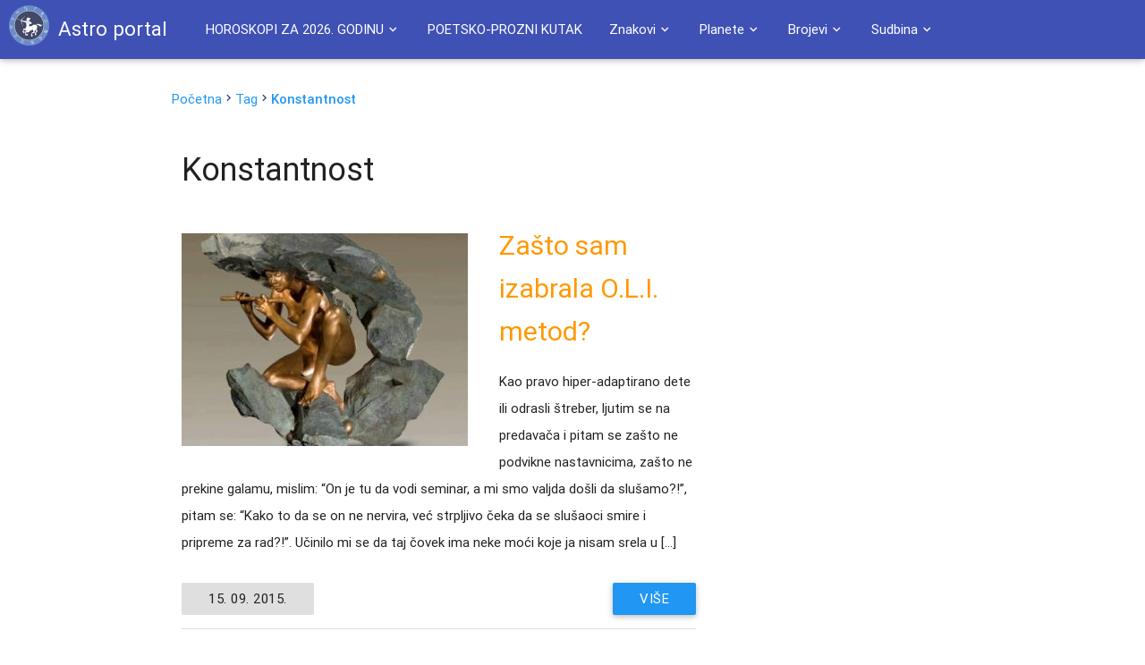

--- FILE ---
content_type: text/html; charset=UTF-8
request_url: https://astroportal.in/tag/konstantnost
body_size: 16997
content:

<!DOCTYPE html>
<html lang="en">
<head>
	<style>.async-hide { opacity: 0 !important} </style>
	<script>(function(a,s,y,n,c,h,i,d,e){s.className+=' '+y;h.start=1*new Date;
	h.end=i=function(){s.className=s.className.replace(RegExp(' ?'+y),'')};
	(a[n]=a[n]||[]).hide=h;setTimeout(function(){i();h.end=null},c);h.timeout=c;
	})(window,document.documentElement,'async-hide','dataLayer',4000,
	{'GTM-595R652':true});</script>

	<!-- Global site tag (gtag.js) - Google Analytics -->
	<script async src="https://www.googletagmanager.com/gtag/js?id=G-6KG7KQCSYV"></script>
	<script>
  		window.dataLayer = window.dataLayer || [];
  		function gtag(){dataLayer.push(arguments);}
  		gtag('js', new Date());

  		gtag('config', 'G-6KG7KQCSYV');
	</script>
	<meta property="fb:admins" content="1139094837" />
	<meta http-equiv="Content-Type" content="text/html; charset=UTF-8"/>
	<meta name="viewport" content="width=device-width, initial-scale=1, maximum-scale=1.0, user-scalable=no"/>
	<title>Konstantnost &raquo; Astro portal</title>
	<link rel="Shortcut icon" href="https://astroportal.in/favicon.ico">
	<meta name='robots' content='max-image-preview:large' />
<link rel='dns-prefetch' href='//ajax.googleapis.com' />
<link rel='dns-prefetch' href='//maxcdn.bootstrapcdn.com' />
<link rel='dns-prefetch' href='//fonts.googleapis.com' />
<link rel="alternate" type="application/rss+xml" title="Astro portal &raquo; Konstantnost Kanal oznaka" href="https://astroportal.in/tag/konstantnost/feed" />
<style id='wp-img-auto-sizes-contain-inline-css' type='text/css'>
img:is([sizes=auto i],[sizes^="auto," i]){contain-intrinsic-size:3000px 1500px}
/*# sourceURL=wp-img-auto-sizes-contain-inline-css */
</style>
<style id='wp-emoji-styles-inline-css' type='text/css'>

	img.wp-smiley, img.emoji {
		display: inline !important;
		border: none !important;
		box-shadow: none !important;
		height: 1em !important;
		width: 1em !important;
		margin: 0 0.07em !important;
		vertical-align: -0.1em !important;
		background: none !important;
		padding: 0 !important;
	}
/*# sourceURL=wp-emoji-styles-inline-css */
</style>
<style id='wp-block-library-inline-css' type='text/css'>
:root{--wp-block-synced-color:#7a00df;--wp-block-synced-color--rgb:122,0,223;--wp-bound-block-color:var(--wp-block-synced-color);--wp-editor-canvas-background:#ddd;--wp-admin-theme-color:#007cba;--wp-admin-theme-color--rgb:0,124,186;--wp-admin-theme-color-darker-10:#006ba1;--wp-admin-theme-color-darker-10--rgb:0,107,160.5;--wp-admin-theme-color-darker-20:#005a87;--wp-admin-theme-color-darker-20--rgb:0,90,135;--wp-admin-border-width-focus:2px}@media (min-resolution:192dpi){:root{--wp-admin-border-width-focus:1.5px}}.wp-element-button{cursor:pointer}:root .has-very-light-gray-background-color{background-color:#eee}:root .has-very-dark-gray-background-color{background-color:#313131}:root .has-very-light-gray-color{color:#eee}:root .has-very-dark-gray-color{color:#313131}:root .has-vivid-green-cyan-to-vivid-cyan-blue-gradient-background{background:linear-gradient(135deg,#00d084,#0693e3)}:root .has-purple-crush-gradient-background{background:linear-gradient(135deg,#34e2e4,#4721fb 50%,#ab1dfe)}:root .has-hazy-dawn-gradient-background{background:linear-gradient(135deg,#faaca8,#dad0ec)}:root .has-subdued-olive-gradient-background{background:linear-gradient(135deg,#fafae1,#67a671)}:root .has-atomic-cream-gradient-background{background:linear-gradient(135deg,#fdd79a,#004a59)}:root .has-nightshade-gradient-background{background:linear-gradient(135deg,#330968,#31cdcf)}:root .has-midnight-gradient-background{background:linear-gradient(135deg,#020381,#2874fc)}:root{--wp--preset--font-size--normal:16px;--wp--preset--font-size--huge:42px}.has-regular-font-size{font-size:1em}.has-larger-font-size{font-size:2.625em}.has-normal-font-size{font-size:var(--wp--preset--font-size--normal)}.has-huge-font-size{font-size:var(--wp--preset--font-size--huge)}.has-text-align-center{text-align:center}.has-text-align-left{text-align:left}.has-text-align-right{text-align:right}.has-fit-text{white-space:nowrap!important}#end-resizable-editor-section{display:none}.aligncenter{clear:both}.items-justified-left{justify-content:flex-start}.items-justified-center{justify-content:center}.items-justified-right{justify-content:flex-end}.items-justified-space-between{justify-content:space-between}.screen-reader-text{border:0;clip-path:inset(50%);height:1px;margin:-1px;overflow:hidden;padding:0;position:absolute;width:1px;word-wrap:normal!important}.screen-reader-text:focus{background-color:#ddd;clip-path:none;color:#444;display:block;font-size:1em;height:auto;left:5px;line-height:normal;padding:15px 23px 14px;text-decoration:none;top:5px;width:auto;z-index:100000}html :where(.has-border-color){border-style:solid}html :where([style*=border-top-color]){border-top-style:solid}html :where([style*=border-right-color]){border-right-style:solid}html :where([style*=border-bottom-color]){border-bottom-style:solid}html :where([style*=border-left-color]){border-left-style:solid}html :where([style*=border-width]){border-style:solid}html :where([style*=border-top-width]){border-top-style:solid}html :where([style*=border-right-width]){border-right-style:solid}html :where([style*=border-bottom-width]){border-bottom-style:solid}html :where([style*=border-left-width]){border-left-style:solid}html :where(img[class*=wp-image-]){height:auto;max-width:100%}:where(figure){margin:0 0 1em}html :where(.is-position-sticky){--wp-admin--admin-bar--position-offset:var(--wp-admin--admin-bar--height,0px)}@media screen and (max-width:600px){html :where(.is-position-sticky){--wp-admin--admin-bar--position-offset:0px}}

/*# sourceURL=wp-block-library-inline-css */
</style><style id='global-styles-inline-css' type='text/css'>
:root{--wp--preset--aspect-ratio--square: 1;--wp--preset--aspect-ratio--4-3: 4/3;--wp--preset--aspect-ratio--3-4: 3/4;--wp--preset--aspect-ratio--3-2: 3/2;--wp--preset--aspect-ratio--2-3: 2/3;--wp--preset--aspect-ratio--16-9: 16/9;--wp--preset--aspect-ratio--9-16: 9/16;--wp--preset--color--black: #000000;--wp--preset--color--cyan-bluish-gray: #abb8c3;--wp--preset--color--white: #ffffff;--wp--preset--color--pale-pink: #f78da7;--wp--preset--color--vivid-red: #cf2e2e;--wp--preset--color--luminous-vivid-orange: #ff6900;--wp--preset--color--luminous-vivid-amber: #fcb900;--wp--preset--color--light-green-cyan: #7bdcb5;--wp--preset--color--vivid-green-cyan: #00d084;--wp--preset--color--pale-cyan-blue: #8ed1fc;--wp--preset--color--vivid-cyan-blue: #0693e3;--wp--preset--color--vivid-purple: #9b51e0;--wp--preset--gradient--vivid-cyan-blue-to-vivid-purple: linear-gradient(135deg,rgb(6,147,227) 0%,rgb(155,81,224) 100%);--wp--preset--gradient--light-green-cyan-to-vivid-green-cyan: linear-gradient(135deg,rgb(122,220,180) 0%,rgb(0,208,130) 100%);--wp--preset--gradient--luminous-vivid-amber-to-luminous-vivid-orange: linear-gradient(135deg,rgb(252,185,0) 0%,rgb(255,105,0) 100%);--wp--preset--gradient--luminous-vivid-orange-to-vivid-red: linear-gradient(135deg,rgb(255,105,0) 0%,rgb(207,46,46) 100%);--wp--preset--gradient--very-light-gray-to-cyan-bluish-gray: linear-gradient(135deg,rgb(238,238,238) 0%,rgb(169,184,195) 100%);--wp--preset--gradient--cool-to-warm-spectrum: linear-gradient(135deg,rgb(74,234,220) 0%,rgb(151,120,209) 20%,rgb(207,42,186) 40%,rgb(238,44,130) 60%,rgb(251,105,98) 80%,rgb(254,248,76) 100%);--wp--preset--gradient--blush-light-purple: linear-gradient(135deg,rgb(255,206,236) 0%,rgb(152,150,240) 100%);--wp--preset--gradient--blush-bordeaux: linear-gradient(135deg,rgb(254,205,165) 0%,rgb(254,45,45) 50%,rgb(107,0,62) 100%);--wp--preset--gradient--luminous-dusk: linear-gradient(135deg,rgb(255,203,112) 0%,rgb(199,81,192) 50%,rgb(65,88,208) 100%);--wp--preset--gradient--pale-ocean: linear-gradient(135deg,rgb(255,245,203) 0%,rgb(182,227,212) 50%,rgb(51,167,181) 100%);--wp--preset--gradient--electric-grass: linear-gradient(135deg,rgb(202,248,128) 0%,rgb(113,206,126) 100%);--wp--preset--gradient--midnight: linear-gradient(135deg,rgb(2,3,129) 0%,rgb(40,116,252) 100%);--wp--preset--font-size--small: 13px;--wp--preset--font-size--medium: 20px;--wp--preset--font-size--large: 36px;--wp--preset--font-size--x-large: 42px;--wp--preset--spacing--20: 0.44rem;--wp--preset--spacing--30: 0.67rem;--wp--preset--spacing--40: 1rem;--wp--preset--spacing--50: 1.5rem;--wp--preset--spacing--60: 2.25rem;--wp--preset--spacing--70: 3.38rem;--wp--preset--spacing--80: 5.06rem;--wp--preset--shadow--natural: 6px 6px 9px rgba(0, 0, 0, 0.2);--wp--preset--shadow--deep: 12px 12px 50px rgba(0, 0, 0, 0.4);--wp--preset--shadow--sharp: 6px 6px 0px rgba(0, 0, 0, 0.2);--wp--preset--shadow--outlined: 6px 6px 0px -3px rgb(255, 255, 255), 6px 6px rgb(0, 0, 0);--wp--preset--shadow--crisp: 6px 6px 0px rgb(0, 0, 0);}:where(.is-layout-flex){gap: 0.5em;}:where(.is-layout-grid){gap: 0.5em;}body .is-layout-flex{display: flex;}.is-layout-flex{flex-wrap: wrap;align-items: center;}.is-layout-flex > :is(*, div){margin: 0;}body .is-layout-grid{display: grid;}.is-layout-grid > :is(*, div){margin: 0;}:where(.wp-block-columns.is-layout-flex){gap: 2em;}:where(.wp-block-columns.is-layout-grid){gap: 2em;}:where(.wp-block-post-template.is-layout-flex){gap: 1.25em;}:where(.wp-block-post-template.is-layout-grid){gap: 1.25em;}.has-black-color{color: var(--wp--preset--color--black) !important;}.has-cyan-bluish-gray-color{color: var(--wp--preset--color--cyan-bluish-gray) !important;}.has-white-color{color: var(--wp--preset--color--white) !important;}.has-pale-pink-color{color: var(--wp--preset--color--pale-pink) !important;}.has-vivid-red-color{color: var(--wp--preset--color--vivid-red) !important;}.has-luminous-vivid-orange-color{color: var(--wp--preset--color--luminous-vivid-orange) !important;}.has-luminous-vivid-amber-color{color: var(--wp--preset--color--luminous-vivid-amber) !important;}.has-light-green-cyan-color{color: var(--wp--preset--color--light-green-cyan) !important;}.has-vivid-green-cyan-color{color: var(--wp--preset--color--vivid-green-cyan) !important;}.has-pale-cyan-blue-color{color: var(--wp--preset--color--pale-cyan-blue) !important;}.has-vivid-cyan-blue-color{color: var(--wp--preset--color--vivid-cyan-blue) !important;}.has-vivid-purple-color{color: var(--wp--preset--color--vivid-purple) !important;}.has-black-background-color{background-color: var(--wp--preset--color--black) !important;}.has-cyan-bluish-gray-background-color{background-color: var(--wp--preset--color--cyan-bluish-gray) !important;}.has-white-background-color{background-color: var(--wp--preset--color--white) !important;}.has-pale-pink-background-color{background-color: var(--wp--preset--color--pale-pink) !important;}.has-vivid-red-background-color{background-color: var(--wp--preset--color--vivid-red) !important;}.has-luminous-vivid-orange-background-color{background-color: var(--wp--preset--color--luminous-vivid-orange) !important;}.has-luminous-vivid-amber-background-color{background-color: var(--wp--preset--color--luminous-vivid-amber) !important;}.has-light-green-cyan-background-color{background-color: var(--wp--preset--color--light-green-cyan) !important;}.has-vivid-green-cyan-background-color{background-color: var(--wp--preset--color--vivid-green-cyan) !important;}.has-pale-cyan-blue-background-color{background-color: var(--wp--preset--color--pale-cyan-blue) !important;}.has-vivid-cyan-blue-background-color{background-color: var(--wp--preset--color--vivid-cyan-blue) !important;}.has-vivid-purple-background-color{background-color: var(--wp--preset--color--vivid-purple) !important;}.has-black-border-color{border-color: var(--wp--preset--color--black) !important;}.has-cyan-bluish-gray-border-color{border-color: var(--wp--preset--color--cyan-bluish-gray) !important;}.has-white-border-color{border-color: var(--wp--preset--color--white) !important;}.has-pale-pink-border-color{border-color: var(--wp--preset--color--pale-pink) !important;}.has-vivid-red-border-color{border-color: var(--wp--preset--color--vivid-red) !important;}.has-luminous-vivid-orange-border-color{border-color: var(--wp--preset--color--luminous-vivid-orange) !important;}.has-luminous-vivid-amber-border-color{border-color: var(--wp--preset--color--luminous-vivid-amber) !important;}.has-light-green-cyan-border-color{border-color: var(--wp--preset--color--light-green-cyan) !important;}.has-vivid-green-cyan-border-color{border-color: var(--wp--preset--color--vivid-green-cyan) !important;}.has-pale-cyan-blue-border-color{border-color: var(--wp--preset--color--pale-cyan-blue) !important;}.has-vivid-cyan-blue-border-color{border-color: var(--wp--preset--color--vivid-cyan-blue) !important;}.has-vivid-purple-border-color{border-color: var(--wp--preset--color--vivid-purple) !important;}.has-vivid-cyan-blue-to-vivid-purple-gradient-background{background: var(--wp--preset--gradient--vivid-cyan-blue-to-vivid-purple) !important;}.has-light-green-cyan-to-vivid-green-cyan-gradient-background{background: var(--wp--preset--gradient--light-green-cyan-to-vivid-green-cyan) !important;}.has-luminous-vivid-amber-to-luminous-vivid-orange-gradient-background{background: var(--wp--preset--gradient--luminous-vivid-amber-to-luminous-vivid-orange) !important;}.has-luminous-vivid-orange-to-vivid-red-gradient-background{background: var(--wp--preset--gradient--luminous-vivid-orange-to-vivid-red) !important;}.has-very-light-gray-to-cyan-bluish-gray-gradient-background{background: var(--wp--preset--gradient--very-light-gray-to-cyan-bluish-gray) !important;}.has-cool-to-warm-spectrum-gradient-background{background: var(--wp--preset--gradient--cool-to-warm-spectrum) !important;}.has-blush-light-purple-gradient-background{background: var(--wp--preset--gradient--blush-light-purple) !important;}.has-blush-bordeaux-gradient-background{background: var(--wp--preset--gradient--blush-bordeaux) !important;}.has-luminous-dusk-gradient-background{background: var(--wp--preset--gradient--luminous-dusk) !important;}.has-pale-ocean-gradient-background{background: var(--wp--preset--gradient--pale-ocean) !important;}.has-electric-grass-gradient-background{background: var(--wp--preset--gradient--electric-grass) !important;}.has-midnight-gradient-background{background: var(--wp--preset--gradient--midnight) !important;}.has-small-font-size{font-size: var(--wp--preset--font-size--small) !important;}.has-medium-font-size{font-size: var(--wp--preset--font-size--medium) !important;}.has-large-font-size{font-size: var(--wp--preset--font-size--large) !important;}.has-x-large-font-size{font-size: var(--wp--preset--font-size--x-large) !important;}
/*# sourceURL=global-styles-inline-css */
</style>

<style id='classic-theme-styles-inline-css' type='text/css'>
/*! This file is auto-generated */
.wp-block-button__link{color:#fff;background-color:#32373c;border-radius:9999px;box-shadow:none;text-decoration:none;padding:calc(.667em + 2px) calc(1.333em + 2px);font-size:1.125em}.wp-block-file__button{background:#32373c;color:#fff;text-decoration:none}
/*# sourceURL=/wp-includes/css/classic-themes.min.css */
</style>
<link rel='stylesheet' id='style-css' href='https://astroportal.in/wp-content/themes/astro-material/style.css?ver=6.9' type='text/css' media='all' />
<link rel='stylesheet' id='materialize-css' href='https://astroportal.in/wp-content/themes/astro-material/css/materialize.css?ver=6.9' type='text/css' media='all' />
<link rel='stylesheet' id='fontawesome-css' href='//maxcdn.bootstrapcdn.com/font-awesome/4.3.0/css/font-awesome.min.css?ver=6.9' type='text/css' media='all' />
<link rel='stylesheet' id='lato-css' href='//fonts.googleapis.com/css?family=Lato&#038;subset=latin-ext&#038;ver=6.9' type='text/css' media='all' />
<link rel='stylesheet' id='material_icons-css' href='https://fonts.googleapis.com/icon?family=Material+Icons&#038;ver=6.9' type='text/css' media='all' />
<script type="text/javascript" src="https://ajax.googleapis.com/ajax/libs/jquery/2.1.1/jquery.min.js" id="jquery-js"></script>

<!-- OG: 3.3.8 -->
<meta property="og:type" content="website"><meta property="og:locale" content="hr"><meta property="og:site_name" content="Astro portal"><meta property="og:url" content="https://astroportal.in/tag/konstantnost"><meta property="og:title" content="Konstantnost &#8211; Astro portal">

<meta property="twitter:partner" content="ogwp"><meta property="twitter:title" content="Konstantnost &#8211; Astro portal"><meta property="twitter:url" content="https://astroportal.in/tag/konstantnost">
<meta itemprop="name" content="Konstantnost &#8211; Astro portal">
<!-- /OG -->

<link rel="https://api.w.org/" href="https://astroportal.in/wp-json/" /><link rel="alternate" title="JSON" type="application/json" href="https://astroportal.in/wp-json/wp/v2/tags/4384" /><link rel="EditURI" type="application/rsd+xml" title="RSD" href="https://astroportal.in/xmlrpc.php?rsd" />
<meta name="generator" content="WordPress 6.9" />
<meta property="fb:app_id" content="832728086855041"/>
	<script async src="https://pagead2.googlesyndication.com/pagead/js/adsbygoogle.js?client=ca-pub-2216743833391797"
     crossorigin="anonymous"></script>
</head>
<body>

	<div class="navbar-fixed">
		<nav class="" role="navigation">
		<a id="logo-container" href="/" class="brand-logo white-text"><img class="left" src="https://astroportal.in/wp-content/themes/astro-material/image/astro-logo.png" alt="Astro-portal - Logo"><span class="hide-on-small-only">Astro portal</span></a>
			<div class="nav-wrapper container">

								<ul id="menu-glavni-izbornik" class="right hide-on-med-and-down"><li id="menu-item-25553" class="menu-item menu-item-type-custom menu-item-object-custom menu-item-has-children menu-item-25553"><a href="#" class='waves-effect dropdown-button' data-activates="dropdown25553">HOROSKOPI ZA 2026. GODINU<i class="mdi-navigation-expand-more right mini"></i></a>
<ul id='dropdown25553' class="sub-menu dropdown-content">
	<li id="menu-item-35689" class="menu-item menu-item-type-post_type menu-item-object-post menu-item-35689"><a href="https://astroportal.in/veliki-godisnji-horoskop-za-2026/35686" class='waves-effect'>VELIKI GODIŠNJI HOROSKOP ZA 2026.</a></li>
<li class='divider'></li>	<li id="menu-item-35713" class="menu-item menu-item-type-post_type menu-item-object-post menu-item-35713"><a href="https://astroportal.in/djotis-godisnji-horoskop-za-2026/35706" class='waves-effect'>ĐJOTIŠ GODIŠNJI HOROSKOP ZA 2026.</a></li>
<li class='divider'></li>	<li id="menu-item-35700" class="menu-item menu-item-type-post_type menu-item-object-post menu-item-35700"><a href="https://astroportal.in/godisnji-tarot-za-2026/35690" class='waves-effect'>TAROT ZA 2026.</a></li>
<li class='divider'></li>	<li id="menu-item-35715" class="menu-item menu-item-type-post_type menu-item-object-post menu-item-35715"><a href="https://astroportal.in/svet-i-mi-u-2026-godini/35693" class='waves-effect'>SVET I MI U 2026. GODINI</a></li>
<li class='divider'></li>	<li id="menu-item-35723" class="menu-item menu-item-type-post_type menu-item-object-post menu-item-35723"><a href="https://astroportal.in/astroloska-analiza-2026-godina-bez-iluzija-godina-ostvarenja-dosad-gradenih-snova/35720" class='waves-effect'>ASTROLOŠKA ANALIZA 2026. – Godina ostvarenja snova</a></li>
<li class='divider'></li></ul>
</li>
<li class='divider'></li><li id="menu-item-1946" class="menu-item menu-item-type-custom menu-item-object-custom menu-item-1946"><a href="http://astroportal.in/kat/poetsko-prozni-kutak" class='waves-effect'>POETSKO-PROZNI KUTAK</a></li>
<li class='divider'></li><li id="menu-item-1960" class="menu-item menu-item-type-custom menu-item-object-custom menu-item-has-children menu-item-1960"><a href="#" class='waves-effect dropdown-button' data-activates="dropdown1960">Znakovi<i class="mdi-navigation-expand-more right mini"></i></a>
<ul id='dropdown1960' class="sub-menu dropdown-content">
	<li id="menu-item-3958" class="menu-item menu-item-type-custom menu-item-object-custom menu-item-3958"><a href="/planete-u-znaku-ovna" class='waves-effect'>Ovan</a></li>
<li class='divider'></li>	<li id="menu-item-12473" class="menu-item menu-item-type-custom menu-item-object-custom menu-item-12473"><a href="http://astroportal.in/planete-u-znaku-bika/12469" class='waves-effect'>Bik</a></li>
<li class='divider'></li>	<li id="menu-item-3956" class="menu-item menu-item-type-custom menu-item-object-custom menu-item-3956"><a href="/planete-u-znaku-strelca/3618" class='waves-effect'>Strelac</a></li>
<li class='divider'></li>	<li id="menu-item-3959" class="menu-item menu-item-type-custom menu-item-object-custom menu-item-3959"><a href="/planete-u-znaku-jarca" class='waves-effect'>Jarac</a></li>
<li class='divider'></li>	<li id="menu-item-3960" class="menu-item menu-item-type-custom menu-item-object-custom menu-item-3960"><a href="/planete-u-znaku-vodolije" class='waves-effect'>Vodolija</a></li>
<li class='divider'></li>	<li id="menu-item-3961" class="menu-item menu-item-type-custom menu-item-object-custom menu-item-3961"><a href="/ribe/2783" class='waves-effect'>Ribe</a></li>
<li class='divider'></li>	<li id="menu-item-3962" class="menu-item menu-item-type-custom menu-item-object-custom menu-item-3962"><a href="/bracni-partneri-po-znakovima/2522" class='waves-effect'>Bračni partneri &#8211; po znakovima</a></li>
<li class='divider'></li>	<li id="menu-item-3963" class="menu-item menu-item-type-custom menu-item-object-custom menu-item-3963"><a href="/put-duse-kroz-zodijak/2626" class='waves-effect'>Duša kroz znakove</a></li>
<li class='divider'></li>	<li id="menu-item-3965" class="menu-item menu-item-type-custom menu-item-object-custom menu-item-3965"><a href="/sta-pokloniti-po-horoskopskim-znakovima/3582" class='waves-effect'>Šta kojem znaku pokloniti</a></li>
<li class='divider'></li>	<li id="menu-item-3966" class="menu-item menu-item-type-custom menu-item-object-custom menu-item-3966"><a href="/zivotni-prostor-prema-horoskopskom-znaku/3657" class='waves-effect'>Životni prostor prema horoskopskom znaku</a></li>
<li class='divider'></li>	<li id="menu-item-3967" class="menu-item menu-item-type-custom menu-item-object-custom menu-item-3967"><a href="/drvece-u-astrologiji/3205" class='waves-effect'>Drveće u astrologiji</a></li>
<li class='divider'></li></ul>
</li>
<li class='divider'></li><li id="menu-item-1961" class="menu-item menu-item-type-custom menu-item-object-custom menu-item-has-children menu-item-1961"><a href="#" class='waves-effect dropdown-button' data-activates="dropdown1961">Planete<i class="mdi-navigation-expand-more right mini"></i></a>
<ul id='dropdown1961' class="sub-menu dropdown-content">
	<li id="menu-item-3946" class="menu-item menu-item-type-custom menu-item-object-custom menu-item-3946"><a href="/mesec-boravak-po-znakovima/2305" class='waves-effect'>Mesec &#8211; boravak po znakovima</a></li>
<li class='divider'></li>	<li id="menu-item-12513" class="menu-item menu-item-type-custom menu-item-object-custom menu-item-12513"><a href="http://astroportal.in/uticaj-merkura-po-poljima-i-bi-rijec/12508" class='waves-effect'>Merkur &#8211; po kućama</a></li>
<li class='divider'></li>	<li id="menu-item-3948" class="menu-item menu-item-type-custom menu-item-object-custom menu-item-3948"><a href="/venera-u-znacima-pogled-na-ljubav/2957" class='waves-effect'>Venera u znacima &#8211; pogled na ljubav</a></li>
<li class='divider'></li>	<li id="menu-item-3950" class="menu-item menu-item-type-custom menu-item-object-custom menu-item-3950"><a href="/venera-po-znacima-i-kucama/2649" class='waves-effect'>Venera &#8211; po znacima i kućama</a></li>
<li class='divider'></li>	<li id="menu-item-11137" class="menu-item menu-item-type-custom menu-item-object-custom menu-item-11137"><a href="http://astroportal.in/saturn/11132" class='waves-effect'>Saturn &#8211; po znakovima i kućama</a></li>
<li class='divider'></li>	<li id="menu-item-3952" class="menu-item menu-item-type-custom menu-item-object-custom menu-item-3952"><a href="/mars-po-znakovima/2315" class='waves-effect'>Mars &#8211; po znakovima</a></li>
<li class='divider'></li>	<li id="menu-item-12189" class="menu-item menu-item-type-custom menu-item-object-custom menu-item-12189"><a href="http://astroportal.in/uran-tanka-linija-izmedu-genija-i-ludaka/12183" class='waves-effect'>Uran &#8211; po kućama</a></li>
<li class='divider'></li>	<li id="menu-item-3944" class="menu-item menu-item-type-custom menu-item-object-custom menu-item-3944"><a href="/tranzit-urana-po-kucama/2499" class='waves-effect'>Tranzit Urana &#8211; po kućama</a></li>
<li class='divider'></li>	<li id="menu-item-3954" class="menu-item menu-item-type-custom menu-item-object-custom menu-item-3954"><a href="/retrogradne-planete/3367" class='waves-effect'>Retrogradne planete</a></li>
<li class='divider'></li>	<li id="menu-item-6799" class="menu-item menu-item-type-custom menu-item-object-custom menu-item-6799"><a title="(BETA PERSEI)" href="http://astroportal.in/algol-beta-persei-fiksna-zvezda/6532" class='waves-effect'>Algol &#8211; sa planetama</a></li>
<li class='divider'></li>	<li id="menu-item-10332" class="menu-item menu-item-type-custom menu-item-object-custom menu-item-10332"><a href="http://astroportal.in/hiron-po-znakovima/10325" class='waves-effect'>Hiron &#8211; po znakovima i kućama</a></li>
<li class='divider'></li>	<li id="menu-item-3953" class="menu-item menu-item-type-custom menu-item-object-custom menu-item-3953"><a href="/lilit-po-znakovima/2417" class='waves-effect'>Lilit &#8211; po znakovima</a></li>
<li class='divider'></li>	<li id="menu-item-12383" class="menu-item menu-item-type-custom menu-item-object-custom menu-item-12383"><a href="http://astroportal.in/fortuna-po-znacima-i-poljima/12379" class='waves-effect'>Fortuna – po znacima i poljima</a></li>
<li class='divider'></li>	<li id="menu-item-16490" class="menu-item menu-item-type-custom menu-item-object-custom menu-item-16490"><a href="http://astroportal.in/pluton-otrov-se-cuva-u-malim-bocicama/16486" class='waves-effect'>Pluton &#8211; po kućama</a></li>
<li class='divider'></li></ul>
</li>
<li class='divider'></li><li id="menu-item-1962" class="menu-item menu-item-type-custom menu-item-object-custom menu-item-has-children menu-item-1962"><a href="#" class='waves-effect dropdown-button' data-activates="dropdown1962">Brojevi<i class="mdi-navigation-expand-more right mini"></i></a>
<ul id='dropdown1962' class="sub-menu dropdown-content">
	<li id="menu-item-3968" class="menu-item menu-item-type-custom menu-item-object-custom menu-item-3968"><a href="/magija-brojeva-isprobajte-je/3478" class='waves-effect'>Magija brojeva</a></li>
<li class='divider'></li>	<li id="menu-item-19939" class="menu-item menu-item-type-custom menu-item-object-custom menu-item-19939"><a href="http://astroportal.in/tajni-broj/19935" class='waves-effect'>Tajni broj</a></li>
<li class='divider'></li>	<li id="menu-item-3970" class="menu-item menu-item-type-custom menu-item-object-custom menu-item-3970"><a href="/bioritamski-broj/3396" class='waves-effect'>Bioritamski broj</a></li>
<li class='divider'></li>	<li id="menu-item-8706" class="menu-item menu-item-type-custom menu-item-object-custom menu-item-8706"><a href="http://http://astroportal.in/generacijski-broj/8699" class='waves-effect'>Generacijski broj</a></li>
<li class='divider'></li>	<li id="menu-item-3971" class="menu-item menu-item-type-custom menu-item-object-custom menu-item-3971"><a href="/izrazajni-broj/3408" class='waves-effect'>Izražajni broj</a></li>
<li class='divider'></li>	<li id="menu-item-3969" class="menu-item menu-item-type-custom menu-item-object-custom menu-item-3969"><a href="/licni-broj-zivotni-put/3531" class='waves-effect'>Lični broj</a></li>
<li class='divider'></li>	<li id="menu-item-11651" class="menu-item menu-item-type-custom menu-item-object-custom menu-item-11651"><a href="http://astroportal.in/skriveni-broj/11643" class='waves-effect'>Skriveni broj</a></li>
<li class='divider'></li>	<li id="menu-item-12964" class="menu-item menu-item-type-custom menu-item-object-custom menu-item-12964"><a href="http://astroportal.in/izracunajte-svoje-sretne-brojeve/12961" class='waves-effect'>Sretni brojevi</a></li>
<li class='divider'></li>	<li id="menu-item-3973" class="menu-item menu-item-type-custom menu-item-object-custom menu-item-3973"><a href="/znacenje-imena-vas-sretan-broj/3418" class='waves-effect'>Značenje imena &#8211; Vaš sretan broj</a></li>
<li class='divider'></li>	<li id="menu-item-3974" class="menu-item menu-item-type-custom menu-item-object-custom menu-item-3974"><a href="/dani-u-nedelji/3509" class='waves-effect'>Dani u nedelji</a></li>
<li class='divider'></li>	<li id="menu-item-10514" class="menu-item menu-item-type-custom menu-item-object-custom menu-item-10514"><a href="http://astroportal.in/koji-je-tvoj-kua-broj/10491" class='waves-effect'>Kua broj &#8211; tablica</a></li>
<li class='divider'></li>	<li id="menu-item-12816" class="menu-item menu-item-type-custom menu-item-object-custom menu-item-12816"><a href="http://astroportal.in/feng-shui-ljubav-i-kua-formula/12810" class='waves-effect'>Kua broj &#8211; ljubav</a></li>
<li class='divider'></li>	<li id="menu-item-16162" class="menu-item menu-item-type-custom menu-item-object-custom menu-item-16162"><a href="http://astroportal.in/uvod-u-numeromedicinu/16158" class='waves-effect'>Numeromedicina</a></li>
<li class='divider'></li></ul>
</li>
<li class='divider'></li><li id="menu-item-1963" class="menu-item menu-item-type-custom menu-item-object-custom menu-item-has-children menu-item-1963"><a href="#" class='waves-effect dropdown-button' data-activates="dropdown1963">Sudbina<i class="mdi-navigation-expand-more right mini"></i></a>
<ul id='dropdown1963' class="sub-menu dropdown-content">
	<li id="menu-item-3975" class="menu-item menu-item-type-custom menu-item-object-custom menu-item-3975"><a href="/sudbina-po-satu-i-danu-roenja/2000" class='waves-effect'>Sudbina &#8211; po satu i danu rođenja</a></li>
<li class='divider'></li>	<li id="menu-item-3976" class="menu-item menu-item-type-custom menu-item-object-custom menu-item-3976"><a href="/pogaanje-sudbine-arobni-pentagram/2002" class='waves-effect'>Pogađanje sudbine &#8211; čarobni pantagram</a></li>
<li class='divider'></li>	<li id="menu-item-3977" class="menu-item menu-item-type-custom menu-item-object-custom menu-item-3977"><a href="/nagovjestaji-buducnosti/1996" class='waves-effect'>Nagovještaji budućnosti</a></li>
<li class='divider'></li>	<li id="menu-item-3978" class="menu-item menu-item-type-custom menu-item-object-custom menu-item-3978"><a href="/narodna-medicina/1998" class='waves-effect'>Narodna medicina</a></li>
<li class='divider'></li>	<li id="menu-item-3979" class="menu-item menu-item-type-custom menu-item-object-custom menu-item-3979"><a href="/gatanje-iz-kave/2032" class='waves-effect'>Gatanje iz kave</a></li>
<li class='divider'></li>	<li id="menu-item-3980" class="menu-item menu-item-type-custom menu-item-object-custom menu-item-3980"><a href="/satnica-kihalica-zijevalica/2031" class='waves-effect'>Satnica &#8211; kihalica &#8211; zijevalica</a></li>
<li class='divider'></li>	<li id="menu-item-3982" class="menu-item menu-item-type-custom menu-item-object-custom menu-item-3982"><a href="/sedam-duhovnih-zakona-uspjeha/3414" class='waves-effect'>Sedam duhovnih zakona uspjeha</a></li>
<li class='divider'></li>	<li id="menu-item-11776" class="menu-item menu-item-type-custom menu-item-object-custom menu-item-11776"><a href="http://astroportal.in/afrodizijak/11769" class='waves-effect'>AFRODIZIJACI</a></li>
<li class='divider'></li></ul>
</li>
<li class='divider'></li><li id="menu-item-1964" class="menu-item menu-item-type-custom menu-item-object-custom menu-item-has-children menu-item-1964"><a href="#" class='waves-effect dropdown-button' data-activates="dropdown1964">Razno<i class="mdi-navigation-expand-more right mini"></i></a>
<ul id='dropdown1964' class="sub-menu dropdown-content">
	<li id="menu-item-3984" class="menu-item menu-item-type-custom menu-item-object-custom menu-item-3984"><a href="/tablica-sto-ste-u-podznaku/2337" class='waves-effect'>Tablica &#8211; što ste u podznaku</a></li>
<li class='divider'></li>	<li id="menu-item-3985" class="menu-item menu-item-type-custom menu-item-object-custom menu-item-3985"><a href="/ascendent-po-znakovima/2300" class='waves-effect'>Ascendent &#8211; po znakovima</a></li>
<li class='divider'></li>	<li id="menu-item-3986" class="menu-item menu-item-type-custom menu-item-object-custom menu-item-3986"><a href="/vladari-polja/3340" class='waves-effect'>Vladari polja</a></li>
<li class='divider'></li>	<li id="menu-item-3987" class="menu-item menu-item-type-custom menu-item-object-custom menu-item-3987"><a href="/astroloske-kuce/2296" class='waves-effect'>Astrološke kuće</a></li>
<li class='divider'></li>	<li id="menu-item-3988" class="menu-item menu-item-type-custom menu-item-object-custom menu-item-3988"><a href="/fiksne-zvezde/2559" class='waves-effect'>Fiksne zvezde</a></li>
<li class='divider'></li>	<li id="menu-item-12940" class="menu-item menu-item-type-custom menu-item-object-custom menu-item-12940"><a href="http://astroportal.in/posrnula-madona-prica-o-zosmi/12937" class='waves-effect'>Zosma</a></li>
<li class='divider'></li>	<li id="menu-item-3989" class="menu-item menu-item-type-custom menu-item-object-custom menu-item-3989"><a href="/lunarni-cvorovi/2620" class='waves-effect'>Lunarni čvorovi</a></li>
<li class='divider'></li>	<li id="menu-item-10811" class="menu-item menu-item-type-custom menu-item-object-custom menu-item-10811"><a href="http://astroportal.in/nocno-nebo/10806" class='waves-effect'>Noćno nebo</a></li>
<li class='divider'></li>	<li id="menu-item-10917" class="menu-item menu-item-type-custom menu-item-object-custom menu-item-10917"><a href="http://astroportal.in/astro-terminologija-izrazi-koji-su-cesto-u-upotrebi/10913" class='waves-effect'>Astrološki rečnik</a></li>
<li class='divider'></li>	<li id="menu-item-14973" class="menu-item menu-item-type-custom menu-item-object-custom menu-item-14973"><a href="http://astroportal.in/astroloski-izrazi-u-svakodnevnom-govoru/14964" class='waves-effect'>Svakodnevni astro izrazi</a></li>
<li class='divider'></li></ul>
</li>
<li class='divider'></li></ul>

								<ul id="nav-mobile" class="side-nav hide-on-mid-and-up"><li class="menu-item menu-item-type-custom menu-item-object-custom menu-item-has-children menu-item-25553 no-padding"><a href="#" class='collapsible-header custom-collapsible-header no-padding waves-effect owfh' data-activates="dropdown25553">HOROSKOPI ZA 2026. GODINU<i class="mdi-navigation-expand-more mini"></i></a>
<ul id='dropdown25553' class="sub-menu collapsible-body no-padding">
	<li class="menu-item menu-item-type-post_type menu-item-object-post menu-item-35689 no-padding"><a href="https://astroportal.in/veliki-godisnji-horoskop-za-2026/35686">VELIKI GODIŠNJI HOROSKOP ZA 2026.</a></li>
<li class='divider'></li>	<li class="menu-item menu-item-type-post_type menu-item-object-post menu-item-35713 no-padding"><a href="https://astroportal.in/djotis-godisnji-horoskop-za-2026/35706">ĐJOTIŠ GODIŠNJI HOROSKOP ZA 2026.</a></li>
<li class='divider'></li>	<li class="menu-item menu-item-type-post_type menu-item-object-post menu-item-35700 no-padding"><a href="https://astroportal.in/godisnji-tarot-za-2026/35690">TAROT ZA 2026.</a></li>
<li class='divider'></li>	<li class="menu-item menu-item-type-post_type menu-item-object-post menu-item-35715 no-padding"><a href="https://astroportal.in/svet-i-mi-u-2026-godini/35693">SVET I MI U 2026. GODINI</a></li>
<li class='divider'></li>	<li class="menu-item menu-item-type-post_type menu-item-object-post menu-item-35723 no-padding"><a href="https://astroportal.in/astroloska-analiza-2026-godina-bez-iluzija-godina-ostvarenja-dosad-gradenih-snova/35720">ASTROLOŠKA ANALIZA 2026. – Godina ostvarenja snova</a></li>
<li class='divider'></li></ul>
</li>
<li class='divider'></li><li class="menu-item menu-item-type-custom menu-item-object-custom menu-item-1946 no-padding"><a href="http://astroportal.in/kat/poetsko-prozni-kutak">POETSKO-PROZNI KUTAK</a></li>
<li class='divider'></li><li class="menu-item menu-item-type-custom menu-item-object-custom menu-item-has-children menu-item-1960 no-padding"><a href="#" class='collapsible-header custom-collapsible-header no-padding waves-effect owfh' data-activates="dropdown1960">Znakovi<i class="mdi-navigation-expand-more mini"></i></a>
<ul id='dropdown1960' class="sub-menu collapsible-body no-padding">
	<li class="menu-item menu-item-type-custom menu-item-object-custom menu-item-3958 no-padding"><a href="/planete-u-znaku-ovna">Ovan</a></li>
<li class='divider'></li>	<li class="menu-item menu-item-type-custom menu-item-object-custom menu-item-12473 no-padding"><a href="http://astroportal.in/planete-u-znaku-bika/12469">Bik</a></li>
<li class='divider'></li>	<li class="menu-item menu-item-type-custom menu-item-object-custom menu-item-3956 no-padding"><a href="/planete-u-znaku-strelca/3618">Strelac</a></li>
<li class='divider'></li>	<li class="menu-item menu-item-type-custom menu-item-object-custom menu-item-3959 no-padding"><a href="/planete-u-znaku-jarca">Jarac</a></li>
<li class='divider'></li>	<li class="menu-item menu-item-type-custom menu-item-object-custom menu-item-3960 no-padding"><a href="/planete-u-znaku-vodolije">Vodolija</a></li>
<li class='divider'></li>	<li class="menu-item menu-item-type-custom menu-item-object-custom menu-item-3961 no-padding"><a href="/ribe/2783">Ribe</a></li>
<li class='divider'></li>	<li class="menu-item menu-item-type-custom menu-item-object-custom menu-item-3962 no-padding"><a href="/bracni-partneri-po-znakovima/2522">Bračni partneri &#8211; po znakovima</a></li>
<li class='divider'></li>	<li class="menu-item menu-item-type-custom menu-item-object-custom menu-item-3963 no-padding"><a href="/put-duse-kroz-zodijak/2626">Duša kroz znakove</a></li>
<li class='divider'></li>	<li class="menu-item menu-item-type-custom menu-item-object-custom menu-item-3965 no-padding"><a href="/sta-pokloniti-po-horoskopskim-znakovima/3582">Šta kojem znaku pokloniti</a></li>
<li class='divider'></li>	<li class="menu-item menu-item-type-custom menu-item-object-custom menu-item-3966 no-padding"><a href="/zivotni-prostor-prema-horoskopskom-znaku/3657">Životni prostor prema horoskopskom znaku</a></li>
<li class='divider'></li>	<li class="menu-item menu-item-type-custom menu-item-object-custom menu-item-3967 no-padding"><a href="/drvece-u-astrologiji/3205">Drveće u astrologiji</a></li>
<li class='divider'></li></ul>
</li>
<li class='divider'></li><li class="menu-item menu-item-type-custom menu-item-object-custom menu-item-has-children menu-item-1961 no-padding"><a href="#" class='collapsible-header custom-collapsible-header no-padding waves-effect owfh' data-activates="dropdown1961">Planete<i class="mdi-navigation-expand-more mini"></i></a>
<ul id='dropdown1961' class="sub-menu collapsible-body no-padding">
	<li class="menu-item menu-item-type-custom menu-item-object-custom menu-item-3946 no-padding"><a href="/mesec-boravak-po-znakovima/2305">Mesec &#8211; boravak po znakovima</a></li>
<li class='divider'></li>	<li class="menu-item menu-item-type-custom menu-item-object-custom menu-item-12513 no-padding"><a href="http://astroportal.in/uticaj-merkura-po-poljima-i-bi-rijec/12508">Merkur &#8211; po kućama</a></li>
<li class='divider'></li>	<li class="menu-item menu-item-type-custom menu-item-object-custom menu-item-3948 no-padding"><a href="/venera-u-znacima-pogled-na-ljubav/2957">Venera u znacima &#8211; pogled na ljubav</a></li>
<li class='divider'></li>	<li class="menu-item menu-item-type-custom menu-item-object-custom menu-item-3950 no-padding"><a href="/venera-po-znacima-i-kucama/2649">Venera &#8211; po znacima i kućama</a></li>
<li class='divider'></li>	<li class="menu-item menu-item-type-custom menu-item-object-custom menu-item-11137 no-padding"><a href="http://astroportal.in/saturn/11132">Saturn &#8211; po znakovima i kućama</a></li>
<li class='divider'></li>	<li class="menu-item menu-item-type-custom menu-item-object-custom menu-item-3952 no-padding"><a href="/mars-po-znakovima/2315">Mars &#8211; po znakovima</a></li>
<li class='divider'></li>	<li class="menu-item menu-item-type-custom menu-item-object-custom menu-item-12189 no-padding"><a href="http://astroportal.in/uran-tanka-linija-izmedu-genija-i-ludaka/12183">Uran &#8211; po kućama</a></li>
<li class='divider'></li>	<li class="menu-item menu-item-type-custom menu-item-object-custom menu-item-3944 no-padding"><a href="/tranzit-urana-po-kucama/2499">Tranzit Urana &#8211; po kućama</a></li>
<li class='divider'></li>	<li class="menu-item menu-item-type-custom menu-item-object-custom menu-item-3954 no-padding"><a href="/retrogradne-planete/3367">Retrogradne planete</a></li>
<li class='divider'></li>	<li class="menu-item menu-item-type-custom menu-item-object-custom menu-item-6799 no-padding"><a title="(BETA PERSEI)" href="http://astroportal.in/algol-beta-persei-fiksna-zvezda/6532">Algol &#8211; sa planetama</a></li>
<li class='divider'></li>	<li class="menu-item menu-item-type-custom menu-item-object-custom menu-item-10332 no-padding"><a href="http://astroportal.in/hiron-po-znakovima/10325">Hiron &#8211; po znakovima i kućama</a></li>
<li class='divider'></li>	<li class="menu-item menu-item-type-custom menu-item-object-custom menu-item-3953 no-padding"><a href="/lilit-po-znakovima/2417">Lilit &#8211; po znakovima</a></li>
<li class='divider'></li>	<li class="menu-item menu-item-type-custom menu-item-object-custom menu-item-12383 no-padding"><a href="http://astroportal.in/fortuna-po-znacima-i-poljima/12379">Fortuna – po znacima i poljima</a></li>
<li class='divider'></li>	<li class="menu-item menu-item-type-custom menu-item-object-custom menu-item-16490 no-padding"><a href="http://astroportal.in/pluton-otrov-se-cuva-u-malim-bocicama/16486">Pluton &#8211; po kućama</a></li>
<li class='divider'></li></ul>
</li>
<li class='divider'></li><li class="menu-item menu-item-type-custom menu-item-object-custom menu-item-has-children menu-item-1962 no-padding"><a href="#" class='collapsible-header custom-collapsible-header no-padding waves-effect owfh' data-activates="dropdown1962">Brojevi<i class="mdi-navigation-expand-more mini"></i></a>
<ul id='dropdown1962' class="sub-menu collapsible-body no-padding">
	<li class="menu-item menu-item-type-custom menu-item-object-custom menu-item-3968 no-padding"><a href="/magija-brojeva-isprobajte-je/3478">Magija brojeva</a></li>
<li class='divider'></li>	<li class="menu-item menu-item-type-custom menu-item-object-custom menu-item-19939 no-padding"><a href="http://astroportal.in/tajni-broj/19935">Tajni broj</a></li>
<li class='divider'></li>	<li class="menu-item menu-item-type-custom menu-item-object-custom menu-item-3970 no-padding"><a href="/bioritamski-broj/3396">Bioritamski broj</a></li>
<li class='divider'></li>	<li class="menu-item menu-item-type-custom menu-item-object-custom menu-item-8706 no-padding"><a href="http://http://astroportal.in/generacijski-broj/8699">Generacijski broj</a></li>
<li class='divider'></li>	<li class="menu-item menu-item-type-custom menu-item-object-custom menu-item-3971 no-padding"><a href="/izrazajni-broj/3408">Izražajni broj</a></li>
<li class='divider'></li>	<li class="menu-item menu-item-type-custom menu-item-object-custom menu-item-3969 no-padding"><a href="/licni-broj-zivotni-put/3531">Lični broj</a></li>
<li class='divider'></li>	<li class="menu-item menu-item-type-custom menu-item-object-custom menu-item-11651 no-padding"><a href="http://astroportal.in/skriveni-broj/11643">Skriveni broj</a></li>
<li class='divider'></li>	<li class="menu-item menu-item-type-custom menu-item-object-custom menu-item-12964 no-padding"><a href="http://astroportal.in/izracunajte-svoje-sretne-brojeve/12961">Sretni brojevi</a></li>
<li class='divider'></li>	<li class="menu-item menu-item-type-custom menu-item-object-custom menu-item-3973 no-padding"><a href="/znacenje-imena-vas-sretan-broj/3418">Značenje imena &#8211; Vaš sretan broj</a></li>
<li class='divider'></li>	<li class="menu-item menu-item-type-custom menu-item-object-custom menu-item-3974 no-padding"><a href="/dani-u-nedelji/3509">Dani u nedelji</a></li>
<li class='divider'></li>	<li class="menu-item menu-item-type-custom menu-item-object-custom menu-item-10514 no-padding"><a href="http://astroportal.in/koji-je-tvoj-kua-broj/10491">Kua broj &#8211; tablica</a></li>
<li class='divider'></li>	<li class="menu-item menu-item-type-custom menu-item-object-custom menu-item-12816 no-padding"><a href="http://astroportal.in/feng-shui-ljubav-i-kua-formula/12810">Kua broj &#8211; ljubav</a></li>
<li class='divider'></li>	<li class="menu-item menu-item-type-custom menu-item-object-custom menu-item-16162 no-padding"><a href="http://astroportal.in/uvod-u-numeromedicinu/16158">Numeromedicina</a></li>
<li class='divider'></li></ul>
</li>
<li class='divider'></li><li class="menu-item menu-item-type-custom menu-item-object-custom menu-item-has-children menu-item-1963 no-padding"><a href="#" class='collapsible-header custom-collapsible-header no-padding waves-effect owfh' data-activates="dropdown1963">Sudbina<i class="mdi-navigation-expand-more mini"></i></a>
<ul id='dropdown1963' class="sub-menu collapsible-body no-padding">
	<li class="menu-item menu-item-type-custom menu-item-object-custom menu-item-3975 no-padding"><a href="/sudbina-po-satu-i-danu-roenja/2000">Sudbina &#8211; po satu i danu rođenja</a></li>
<li class='divider'></li>	<li class="menu-item menu-item-type-custom menu-item-object-custom menu-item-3976 no-padding"><a href="/pogaanje-sudbine-arobni-pentagram/2002">Pogađanje sudbine &#8211; čarobni pantagram</a></li>
<li class='divider'></li>	<li class="menu-item menu-item-type-custom menu-item-object-custom menu-item-3977 no-padding"><a href="/nagovjestaji-buducnosti/1996">Nagovještaji budućnosti</a></li>
<li class='divider'></li>	<li class="menu-item menu-item-type-custom menu-item-object-custom menu-item-3978 no-padding"><a href="/narodna-medicina/1998">Narodna medicina</a></li>
<li class='divider'></li>	<li class="menu-item menu-item-type-custom menu-item-object-custom menu-item-3979 no-padding"><a href="/gatanje-iz-kave/2032">Gatanje iz kave</a></li>
<li class='divider'></li>	<li class="menu-item menu-item-type-custom menu-item-object-custom menu-item-3980 no-padding"><a href="/satnica-kihalica-zijevalica/2031">Satnica &#8211; kihalica &#8211; zijevalica</a></li>
<li class='divider'></li>	<li class="menu-item menu-item-type-custom menu-item-object-custom menu-item-3982 no-padding"><a href="/sedam-duhovnih-zakona-uspjeha/3414">Sedam duhovnih zakona uspjeha</a></li>
<li class='divider'></li>	<li class="menu-item menu-item-type-custom menu-item-object-custom menu-item-11776 no-padding"><a href="http://astroportal.in/afrodizijak/11769">AFRODIZIJACI</a></li>
<li class='divider'></li></ul>
</li>
<li class='divider'></li><li class="menu-item menu-item-type-custom menu-item-object-custom menu-item-has-children menu-item-1964 no-padding"><a href="#" class='collapsible-header custom-collapsible-header no-padding waves-effect owfh' data-activates="dropdown1964">Razno<i class="mdi-navigation-expand-more mini"></i></a>
<ul id='dropdown1964' class="sub-menu collapsible-body no-padding">
	<li class="menu-item menu-item-type-custom menu-item-object-custom menu-item-3984 no-padding"><a href="/tablica-sto-ste-u-podznaku/2337">Tablica &#8211; što ste u podznaku</a></li>
<li class='divider'></li>	<li class="menu-item menu-item-type-custom menu-item-object-custom menu-item-3985 no-padding"><a href="/ascendent-po-znakovima/2300">Ascendent &#8211; po znakovima</a></li>
<li class='divider'></li>	<li class="menu-item menu-item-type-custom menu-item-object-custom menu-item-3986 no-padding"><a href="/vladari-polja/3340">Vladari polja</a></li>
<li class='divider'></li>	<li class="menu-item menu-item-type-custom menu-item-object-custom menu-item-3987 no-padding"><a href="/astroloske-kuce/2296">Astrološke kuće</a></li>
<li class='divider'></li>	<li class="menu-item menu-item-type-custom menu-item-object-custom menu-item-3988 no-padding"><a href="/fiksne-zvezde/2559">Fiksne zvezde</a></li>
<li class='divider'></li>	<li class="menu-item menu-item-type-custom menu-item-object-custom menu-item-12940 no-padding"><a href="http://astroportal.in/posrnula-madona-prica-o-zosmi/12937">Zosma</a></li>
<li class='divider'></li>	<li class="menu-item menu-item-type-custom menu-item-object-custom menu-item-3989 no-padding"><a href="/lunarni-cvorovi/2620">Lunarni čvorovi</a></li>
<li class='divider'></li>	<li class="menu-item menu-item-type-custom menu-item-object-custom menu-item-10811 no-padding"><a href="http://astroportal.in/nocno-nebo/10806">Noćno nebo</a></li>
<li class='divider'></li>	<li class="menu-item menu-item-type-custom menu-item-object-custom menu-item-10917 no-padding"><a href="http://astroportal.in/astro-terminologija-izrazi-koji-su-cesto-u-upotrebi/10913">Astrološki rečnik</a></li>
<li class='divider'></li>	<li class="menu-item menu-item-type-custom menu-item-object-custom menu-item-14973 no-padding"><a href="http://astroportal.in/astroloski-izrazi-u-svakodnevnom-govoru/14964">Svakodnevni astro izrazi</a></li>
<li class='divider'></li></ul>
</li>
<li class='divider'></li></ul>
				<a href="#" data-activates="nav-mobile" class="button-collapse white-text"><i class="mdi-navigation-menu"></i></a>
			</div>
		</nav>
	</div>

	<!-- <div class="container">
		<div class="collection" style="background: #ed458e; color: white">
			<a href="https://amelie.studio" class="collection-item"  style="background: #ed458e; color: white">
            <strong>NAGRADNAO DARIVANJE: Amelie Adventski kalendar</strong> - Igraj i osvoji poklon svaki dan. Svi sudionici kvalificiraju se za izvlačenje glavne nagrade na sam Božić.
            <br>
            Glavna nagrada: Kozmetički adventski kalendar
				<span class="badge"><i class="material-icons" style="color: white">card_giftcard</i></span>
			</a>
		</div>
	</div> -->

	<div class="row container no-padding">

		<div class="row">
			<div class="col">
				<ul id="breadcrumbs" class="breadcrumbs"><li class="item-home"><a class="bread-link bread-home" href="https://astroportal.in" title="Početna">Početna</a></li><li class="separator separator-home"> <i class="mdi-navigation-chevron-right"></i> </li><li><a href="/tag">Tag</a><i class="mdi-navigation-chevron-right"></i></li><li class="item-current item-tag-4384 item-tag-konstantnost"><strong class="bread-current bread-tag-4384 bread-tag-konstantnost">Konstantnost</strong></li></ul>			</div>
		</div>

		<section class="col s12 m12 l8">

			
				<h1 class="archive-title">Konstantnost</h1>

				
				
				<article class="row category-page-post post " id="post-17907" itemscope itemtype="http://schema.org/Article">
					<div class="col">

						<div class="post-excerpt">
							<a class="left" itemprop="name" href="https://astroportal.in/zasto-sam-izabrala-o-l-i-metod/17907" rel="bookmark" title="Permanent Link to Zašto sam izabrala O.L.I. metod?">
								<img width="320" height="238" src="https://astroportal.in/wp-content/uploads/2015/09/MirjanaOLImetod-320x238.jpg" class="responsive-img whitespaced wp-post-image" alt="" decoding="async" fetchpriority="high" srcset="https://astroportal.in/wp-content/uploads/2015/09/MirjanaOLImetod-320x238.jpg 320w, https://astroportal.in/wp-content/uploads/2015/09/MirjanaOLImetod-301x224.jpg 301w, https://astroportal.in/wp-content/uploads/2015/09/MirjanaOLImetod-67x50.jpg 67w, https://astroportal.in/wp-content/uploads/2015/09/MirjanaOLImetod-134x100.jpg 134w, https://astroportal.in/wp-content/uploads/2015/09/MirjanaOLImetod.jpg 437w" sizes="(max-width: 320px) 100vw, 320px" />							</a>
							<h3 class="category-page-post-title">
						<a itemprop="name" href="https://astroportal.in/zasto-sam-izabrala-o-l-i-metod/17907" rel="bookmark" title="Permanent Link to Zašto sam izabrala O.L.I. metod?">Zašto sam izabrala O.L.I. metod?</a>
						</h3>
														<p>Kao pravo hiper-adaptirano dete ili odrasli štreber, ljutim se na predavača i pitam se zašto ne podvikne nastavnicima, zašto ne prekine galamu, mislim: &#8220;On je tu da vodi seminar, a mi smo valjda došli da slušamo?!&#8221;, pitam se: &#8220;Kako to da se on ne nervira, već strpljivo čeka da se slušaoci smire i pripreme za rad?!&#8221;. Učinilo mi se da taj čovek ima neke moći koje ja nisam srela u [&hellip;]						</div>

						<div class="post-action section">
							<time datetime="2015-09-15">
																	<span class="datum btn btn-flat disabled">15. 09. 2015. </span>
															</time>
							<a class="right btn btn-primary" href="https://astroportal.in/zasto-sam-izabrala-o-l-i-metod/17907" rel="bookmark" title="Idi na članak Zašto sam izabrala O.L.I. metod?">Više</a>

							<span class="right post-like">
								<a data-post_id="POST_ID" href="#">
									<span class="qtip like" title="I like this article"></span>
								</a>
								<span class="count"></span>
							</span>
						</div>
						<div class="divider"></div><br>
					</div>
				</article>

				
				
			
		</section>

		
			<aside class="col s12 m12 l4 sidebar center-align">
			<div id="text-8" class="widget widget_text">			<div class="textwidget"><br><center><script async src="//pagead2.googlesyndication.com/pagead/js/adsbygoogle.js"></script>
<!-- Desni Sidebar -->
<ins class="adsbygoogle"
     style="display:inline-block;width:300px;height:600px"
     data-ad-client="ca-pub-5663848777553738"
     data-ad-slot="5275209122"></ins>
<script>
(adsbygoogle = window.adsbygoogle || []).push({});
</script></center></div>
		</div>		</aside>
	
	</div><!-- /.row /.container -->

<footer class="page-footer">
	<div class="container">

		<div class="row">

			<div class="col s12 m12 l6">
				<div class="section">
										  <div id="text-10" class="widget widget_text"><h5><i class="mdi-social-notifications-on"></i> &nbsp;&nbsp;Oglašavanje</h5><br>			<div class="textwidget"><section class="section">

Nemate posla? Prodaja loše ide? Pridobiti novog kupca čini Vam se kao nemoguća misija?
<p>
Ne brinite, mi znamo kako Vam možemo pomoći.
</p>
<p>
<h6 class="posjeta">Astro portal u prosjeku bilježi preko 100 000 posjeta mjesečno.. Vaši potencijalni kupci su tu, predstavite im se!</h6>
</p>
<div class="section">
<a class="vise tooltipped waves-effect waves-light btn-flat" data-position="top" data-delay="10" data-tooltip="Saznajte više o oglašavanju na astro portalu" href="http://astroportal.in/oglasavanje-na-astro-portalu/18620" >Saznajte više</a>

<a class="waves-effect waves-light btn-large" href="http://astroportal.in/oglasavanje-na-astro-portalu/18620" >Započnite s oglašavanjem <i class="right mdi-maps-beenhere"></i></a>
</div>
</section>
</div>
		</div>									</div>
			</div>

			<div class="col l3 s12">
				<div class="section">

								  <div id="text-11" class="widget widget_text"><h5><i class="mdi-action-info"></i> &nbsp;&nbsp;Informacije</h5><br>			<div class="textwidget"><ul>
<li><a id="" class="waves-effect waves-light btn-flat modal-trigger" href="#prijatelji"><i class="mdi-social-people right"></i> Prijatelji</a></li>
<li><a id="" class="waves-effect waves-light btn-flat modal-trigger" href="#uvjeti"><i class="mdi-hardware-security right"></i> Uvjeti korištenja</a></li>
<li><a id="" class="waves-effect waves-light btn-flat modal-trigger" href="#pisite-nam"><i class="mdi-content-create right"></i> Pišite za nas</a></li>
</ul></div>
		</div>								</div>
			</div>

			<div class="col l3 s12">
				<div class="section">
									<div id="text-19" class="widget widget_text">			<div class="textwidget"><!-- Approval ad unit -->
<script async src="//pagead2.googlesyndication.com/pagead/js/adsbygoogle.js"></script>
<!-- Approval Ad Unit -->
<ins class="adsbygoogle"
     style="display:inline-block;width:336px;height:280px"
     data-ad-client="ca-pub-2216743833391797"
     data-ad-slot="4528248865"></ins>
<script>
(adsbygoogle = window.adsbygoogle || []).push({});
</script></div>
		</div>								</div>
			</div>

		</div>

	</div>

	<div class="footer-copyright">
		<div class="container">
			<span class="left">
				<a class="white-text social tooltipped" data-position="top" data-delay="10" data-tooltip="Pratite nas na Facebooku" href="https://www.facebook.com/astro.portal.5"><i class="fa fa-facebook-official"></i> </a>
				<a class="white-text social tooltipped" data-position="top" data-delay="10" data-tooltip="Pratite nas na Twitteru" href="https://twitter.com/Astroportalhr"><i class="fa fa-twitter-square"></i></a>
			</span>
			<span class="right">
				Made with <i class="mdi-action-favorite"></i> by <a class="white-text text-lighten-3" href="https://trilium.io?ref=astro-portal-1" title="Izrada web stranica">TRILIUM</a>
			</span>
		</div>
	</div>

	<script type="speculationrules">
{"prefetch":[{"source":"document","where":{"and":[{"href_matches":"/*"},{"not":{"href_matches":["/wp-*.php","/wp-admin/*","/wp-content/uploads/*","/wp-content/*","/wp-content/plugins/*","/wp-content/themes/astro-material/*","/*\\?(.+)"]}},{"not":{"selector_matches":"a[rel~=\"nofollow\"]"}},{"not":{"selector_matches":".no-prefetch, .no-prefetch a"}}]},"eagerness":"conservative"}]}
</script>
<script type="text/javascript" src="https://astroportal.in/wp-content/themes/astro-material/js/bin/materialize.js?ver=1.0.0" id="materializejs-js"></script>
<script type="text/javascript" src="https://astroportal.in/wp-content/themes/astro-material/js/init.js?ver=1.0.0" id="init-js"></script>
<script id="wp-emoji-settings" type="application/json">
{"baseUrl":"https://s.w.org/images/core/emoji/17.0.2/72x72/","ext":".png","svgUrl":"https://s.w.org/images/core/emoji/17.0.2/svg/","svgExt":".svg","source":{"concatemoji":"https://astroportal.in/wp-includes/js/wp-emoji-release.min.js?ver=6.9"}}
</script>
<script type="module">
/* <![CDATA[ */
/*! This file is auto-generated */
const a=JSON.parse(document.getElementById("wp-emoji-settings").textContent),o=(window._wpemojiSettings=a,"wpEmojiSettingsSupports"),s=["flag","emoji"];function i(e){try{var t={supportTests:e,timestamp:(new Date).valueOf()};sessionStorage.setItem(o,JSON.stringify(t))}catch(e){}}function c(e,t,n){e.clearRect(0,0,e.canvas.width,e.canvas.height),e.fillText(t,0,0);t=new Uint32Array(e.getImageData(0,0,e.canvas.width,e.canvas.height).data);e.clearRect(0,0,e.canvas.width,e.canvas.height),e.fillText(n,0,0);const a=new Uint32Array(e.getImageData(0,0,e.canvas.width,e.canvas.height).data);return t.every((e,t)=>e===a[t])}function p(e,t){e.clearRect(0,0,e.canvas.width,e.canvas.height),e.fillText(t,0,0);var n=e.getImageData(16,16,1,1);for(let e=0;e<n.data.length;e++)if(0!==n.data[e])return!1;return!0}function u(e,t,n,a){switch(t){case"flag":return n(e,"\ud83c\udff3\ufe0f\u200d\u26a7\ufe0f","\ud83c\udff3\ufe0f\u200b\u26a7\ufe0f")?!1:!n(e,"\ud83c\udde8\ud83c\uddf6","\ud83c\udde8\u200b\ud83c\uddf6")&&!n(e,"\ud83c\udff4\udb40\udc67\udb40\udc62\udb40\udc65\udb40\udc6e\udb40\udc67\udb40\udc7f","\ud83c\udff4\u200b\udb40\udc67\u200b\udb40\udc62\u200b\udb40\udc65\u200b\udb40\udc6e\u200b\udb40\udc67\u200b\udb40\udc7f");case"emoji":return!a(e,"\ud83e\u1fac8")}return!1}function f(e,t,n,a){let r;const o=(r="undefined"!=typeof WorkerGlobalScope&&self instanceof WorkerGlobalScope?new OffscreenCanvas(300,150):document.createElement("canvas")).getContext("2d",{willReadFrequently:!0}),s=(o.textBaseline="top",o.font="600 32px Arial",{});return e.forEach(e=>{s[e]=t(o,e,n,a)}),s}function r(e){var t=document.createElement("script");t.src=e,t.defer=!0,document.head.appendChild(t)}a.supports={everything:!0,everythingExceptFlag:!0},new Promise(t=>{let n=function(){try{var e=JSON.parse(sessionStorage.getItem(o));if("object"==typeof e&&"number"==typeof e.timestamp&&(new Date).valueOf()<e.timestamp+604800&&"object"==typeof e.supportTests)return e.supportTests}catch(e){}return null}();if(!n){if("undefined"!=typeof Worker&&"undefined"!=typeof OffscreenCanvas&&"undefined"!=typeof URL&&URL.createObjectURL&&"undefined"!=typeof Blob)try{var e="postMessage("+f.toString()+"("+[JSON.stringify(s),u.toString(),c.toString(),p.toString()].join(",")+"));",a=new Blob([e],{type:"text/javascript"});const r=new Worker(URL.createObjectURL(a),{name:"wpTestEmojiSupports"});return void(r.onmessage=e=>{i(n=e.data),r.terminate(),t(n)})}catch(e){}i(n=f(s,u,c,p))}t(n)}).then(e=>{for(const n in e)a.supports[n]=e[n],a.supports.everything=a.supports.everything&&a.supports[n],"flag"!==n&&(a.supports.everythingExceptFlag=a.supports.everythingExceptFlag&&a.supports[n]);var t;a.supports.everythingExceptFlag=a.supports.everythingExceptFlag&&!a.supports.flag,a.supports.everything||((t=a.source||{}).concatemoji?r(t.concatemoji):t.wpemoji&&t.twemoji&&(r(t.twemoji),r(t.wpemoji)))});
//# sourceURL=https://astroportal.in/wp-includes/js/wp-emoji-loader.min.js
/* ]]> */
</script>
<!-- Facebook Comments Plugin for WordPress: http://peadig.com/wordpress-plugins/facebook-comments/ -->
<div id="fb-root"></div>
<script>(function(d, s, id) {
  var js, fjs = d.getElementsByTagName(s)[0];
  if (d.getElementById(id)) return;
  js = d.createElement(s); js.id = id;
  js.src = "//connect.facebook.net/en_US/sdk.js#xfbml=1&appId=832728086855041&version=v2.3";
  fjs.parentNode.insertBefore(js, fjs);
}(document, 'script', 'facebook-jssdk'));</script>

</footer>

<div id="modal-cookie" class="modal bottom-sheeta">
	<div class="modal-content">
		<h4 class="center">VAŠE MIŠLJENJE NAM JE VAŽNO</h4>
		<br>
		<p>
			Molimo Vas da odvojite minutu i odgovorite na nekoliko pitanja kako biste nam pomogli shvatiti Vaše želje i potrebe, te kako bismo Vam u budućnosti mogli ponuditi još bolji sadržaj te ispravti eventualne nedostatke.
			Vaše mišljenje nam je izuzetno važno, te unaprijed zahvaljujemo na izdvojenom vremenu.
			<br><br><strong>Anketa je anonimna, traje kratko i ne prikupljaju se nikakvi osobni podaci.</strong>
		</p>
	</div>
	<div class="right section modal-footer">
		<a href="https://goo.gl/forms/ZwVAwj28D8hqOQu13" class="prihvacam klink modal-action waves-effect waves-light btn green white-text"><strong>Ispuni upitnik</strong></a>
		<a href="#!" class="prihvacam modal-action modal-close waves-effect waves-light btn-flat grey-text">Zatvori</a>
	</div>
</div>

<div id="prijatelji" class="modal bottom-sheet">
	<div class="modal-content">
					<div id="nav_menu-4" class="widget widget_nav_menu"><h3>Prijatelji</h3><div class="menu-prijatelji-container"><ul id="menu-prijatelji" class="menu"><li id="menu-item-13025" class="waves-effect waves-light btn-large menu-item menu-item-type-custom menu-item-object-custom menu-item-13025"><a href="http://luckystarastrologija.weebly.com/">Lucky Star astrologija <i class="mdi-content-link right"></i></a></li>
<li id="menu-item-21396" class="waves-effect waves-light btn-large menu-item menu-item-type-custom menu-item-object-custom menu-item-21396"><a href="http://vedska-astrologija.blogspot.hr/">Đjotiš &#8211; Vedska Astrologija <i class="mdi-content-link right"></i></a></li>
<li id="menu-item-33029" class="waves-effect waves-light btn-large menu-item menu-item-type-custom menu-item-object-custom menu-item-33029"><a href="https://adominicnaturalservice.wordpress.com/">AnaDominik centar</a></li>
<li id="menu-item-1985" class="waves-effect waves-light btn-large menu-item menu-item-type-custom menu-item-object-custom menu-item-1985"><a href="https://nennaastrologija.com/">Nena astrolog</a></li>
<li id="menu-item-1968" class="waves-effect waves-light btn-large menu-item menu-item-type-custom menu-item-object-custom menu-item-1968"><a href="https://putpremasebi.hr/">Osobni svemir <i class="mdi-content-link right"></i></a></li>
<li id="menu-item-21472" class="waves-effect waves-light btn-large menu-item menu-item-type-custom menu-item-object-custom menu-item-21472"><a href="http://saastrologijomnavi279.blogspot.hr/">Astrologija Nelly <i class="mdi-content-link right"></i></a></li>
<li id="menu-item-13024" class="waves-effect waves-light btn-large menu-item menu-item-type-custom menu-item-object-custom menu-item-13024"><a href="http://wisdomofstars.blogspot.com/">Wisdom of Stars <i class="mdi-content-link right"></i></a></li>
<li id="menu-item-1992" class="waves-effect waves-light btn-large menu-item menu-item-type-custom menu-item-object-custom menu-item-1992"><a href="http://dunja-ilic.blogspot.hr/">ASTRO DNEVNIK <i class="mdi-content-link right"></i></a></li>
</ul></div></div>			</div>
	<div class="modal-footer">
		<a href="#!" class=" modal-action modal-close waves-effect waves-light btn grey">Zatvori</a>
	</div>
</div>

<div id="uvjeti" class="modal bottom-sheet">
	<div class="modal-content">
					<div id="text-3" class="widget xx widget_text"><h3>Uvjeti korištenja</h3>			<div class="textwidget"><h5>Izjava o odricanju odgovornosti</h5>

Sve vijesti i ostali tekstovi, koji se nalaze na stranicama ovog astro-portala, samo su neobavezne informacije, u svrhu razonode i igre.
Koristite ih na svoju osobnu odgovornost i rizik. O svakom prijedlogu ili informaciji iz tekstova upitajte stručnu osobu.

<h5>Pravila privatnosti</h5>

Surađujemo s tvrtkama za oglašavanje koje poslužuju oglase trećih strana na našoj web lokaciji. Te tvrtke mogu putem kolačića koristiti razne podatke (koji nikako ne uključuju Vaše ime, adresu, adresu e-pošte ili telefonski broj) o Vašim posjetima ovoj i drugim web lokacijama kako bi ponudili oglase o proizvodima i uslugama koje Vas zanimaju. Google, kao dobavljač treće strane, koristi kolačiće za posluživanje oglasa na ovoj web lokaciji. Pomoću kolačića DART Google poslužuje oglase korisnicima temeljem njihovih posjeta našoj web lokaciji i drugim web lokacijama na internetu. Korisnici mogu deaktivirati korištenje DART kolačića posjetom pravila o privatnosti Google oglasa i sadržajne mreže (Ako želite dodatne informacije o tom postupku te želite saznati što učiniti kako te informacije ne bi bile dostupne takvim tvrtkama, kliknite ovdje: <a href="http://support.google.com/adsense/answer/2839090?hl=en">DoubleClick DART kolačić).</a></div>
		</div>			</div>
	<div class="modal-footer">
		<a href="#!" class=" modal-action modal-close waves-effect waves-light btn red">Zatvori</a>
	</div>
</div>

<div id="pisite-nam" class="modal">
	<div class="modal-content">
					<div id="block-2" class="widget widget_block">
<h1 class="wp-block-heading">Pišite za sajt Astroportal.in</h1>
</div><div id="block-8" class="widget widget_block">
<blockquote class="wp-block-quote is-layout-flow wp-block-quote-is-layout-flow">
<h5 class="wp-block-heading"><strong>Šaljite nam svoje tekstove u poruku na Facebook stranici:<br></strong><a href="http://www.facebook.com/astro.portal.5">www.facebook.com/astro.portal.5</a></h5>
</blockquote>
</div><div id="block-9" class="widget widget_block widget_media_gallery">
<figure class="wp-block-gallery has-nested-images columns-default is-cropped wp-block-gallery-1 is-layout-flex wp-block-gallery-is-layout-flex">
<figure class="wp-block-image size-large"><img loading="lazy" decoding="async" width="800" height="561" data-id="33028" src="https://astroportal.in/wp-content/uploads/2023/10/Pisanje.jpg" alt="" class="wp-image-33028" srcset="https://astroportal.in/wp-content/uploads/2023/10/Pisanje.jpg 800w, https://astroportal.in/wp-content/uploads/2023/10/Pisanje-301x211.jpg 301w, https://astroportal.in/wp-content/uploads/2023/10/Pisanje-570x400.jpg 570w, https://astroportal.in/wp-content/uploads/2023/10/Pisanje-71x50.jpg 71w, https://astroportal.in/wp-content/uploads/2023/10/Pisanje-143x100.jpg 143w, https://astroportal.in/wp-content/uploads/2023/10/Pisanje-320x224.jpg 320w" sizes="auto, (max-width: 800px) 100vw, 800px" /><figcaption class="wp-element-caption">astroportal.in</figcaption></figure>
</figure>
</div><div id="block-5" class="widget widget_block">
<h5 class="wp-block-heading"><a href="http://www.facebook.com/astro.portal.5">www.facebook.com/astro.portal.5</a></h5>
</div><div id="block-13" class="widget widget_block">
<div class="wp-block-columns is-layout-flex wp-container-core-columns-is-layout-9d6595d7 wp-block-columns-is-layout-flex">
<div class="wp-block-column is-layout-flow wp-block-column-is-layout-flow" style="flex-basis:100%">
<blockquote class="wp-block-quote is-layout-flow wp-block-quote-is-layout-flow">
<pre class="wp-block-verse has-text-align-left"><strong><mark style="background-color:rgba(0, 0, 0, 0)" class="has-inline-color has-vivid-cyan-blue-color">    Prikažite bajku koju nosite u srcu, izrazite se poetski, prozno ili putopisno!  
    Dajte mašti na volju i iznenadite sebe svojim spisateljskim mogućnostima.  
    Pišite o svemu što vas zanima, prenesite iskustva zemaljskog i onostranog svijeta.   
    Opustite se u stvaranju, prenesite znanje i podijelite ga s istomišljenicima. 
    Bez straha iskažite što nosite u srcu, opišite što vas veseli ili što vas tišti. 
    Možete pisati o temama iz svih životnih područja, kroz duhovna iskustva.  
    Ukoliko imate i neku zanimljivu fotografiju, pošaljite je, kako bismo ilustrirali priču. 
    Redakcija Astro-portala.in pridržava pravo izabrati priču i fotografije za objavu.</mark></strong></pre>
</blockquote>
</div>
</div>
</div><div id="block-7" class="widget widget_block widget_text">
<p></p>
</div><div id="block-11" class="widget widget_block widget_text">
<p></p>
</div>			</div>
	<div class="modal-footer">
		<a href="#!" class=" modal-action modal-close waves-effect waves-light btn red">Zatvori</a>
	</div>
</div>

</body>
</html>


--- FILE ---
content_type: text/html; charset=utf-8
request_url: https://www.google.com/recaptcha/api2/aframe
body_size: 268
content:
<!DOCTYPE HTML><html><head><meta http-equiv="content-type" content="text/html; charset=UTF-8"></head><body><script nonce="QYuJSaL_vP4U5-QuEbSjQg">/** Anti-fraud and anti-abuse applications only. See google.com/recaptcha */ try{var clients={'sodar':'https://pagead2.googlesyndication.com/pagead/sodar?'};window.addEventListener("message",function(a){try{if(a.source===window.parent){var b=JSON.parse(a.data);var c=clients[b['id']];if(c){var d=document.createElement('img');d.src=c+b['params']+'&rc='+(localStorage.getItem("rc::a")?sessionStorage.getItem("rc::b"):"");window.document.body.appendChild(d);sessionStorage.setItem("rc::e",parseInt(sessionStorage.getItem("rc::e")||0)+1);localStorage.setItem("rc::h",'1769433227053');}}}catch(b){}});window.parent.postMessage("_grecaptcha_ready", "*");}catch(b){}</script></body></html>